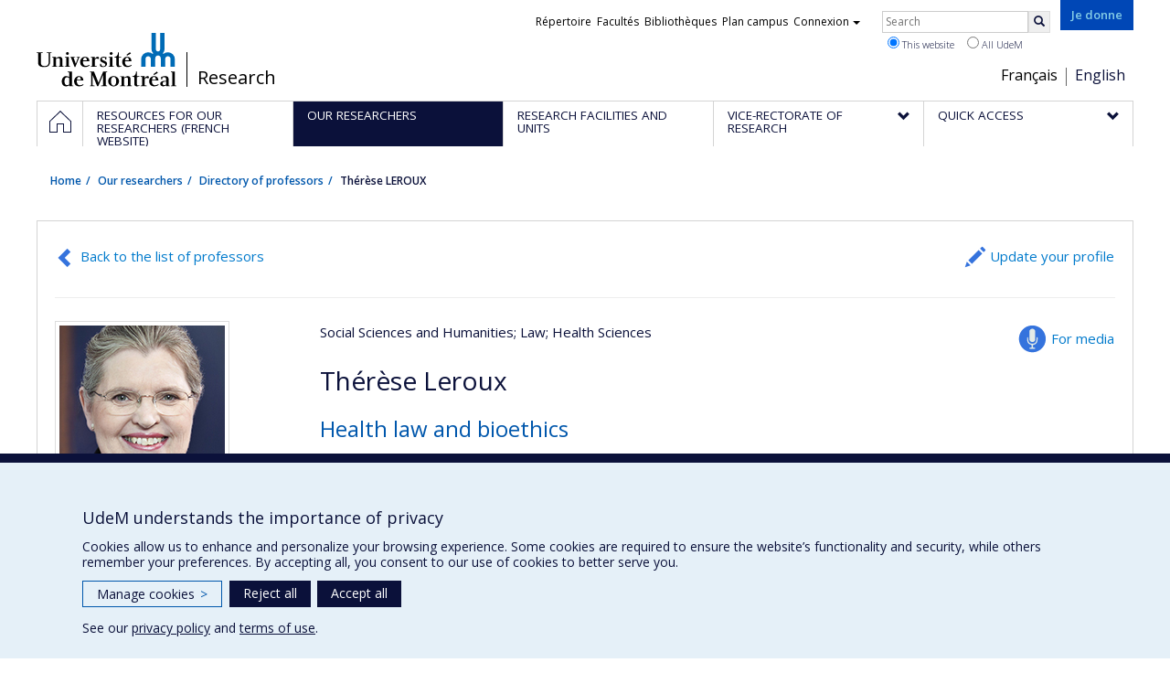

--- FILE ---
content_type: text/html; charset=utf-8
request_url: https://recherche.umontreal.ca/en/english/our-researchers/professors-directory/researcher/is/in14844/
body_size: 12540
content:
<!DOCTYPE html>
<html lang="en">
<head>
<meta http-equiv="X-UA-Compatible" content="IE=edge" />
<meta name="viewport" content="width=device-width, initial-scale=1" />
<link rel="apple-touch-icon" sizes="180x180" href="/apple-touch-icon.png">
<link rel="icon" type="image/png" sizes="32x32" href="/favicon-32x32.png">
<link rel="icon" type="image/png" sizes="16x16" href="/favicon-16x16.png">
<link rel="manifest" href="/site.webmanifest">
<link rel="mask-icon" href="/safari-pinned-tab.svg" color="#006bb6">

<meta charset="utf-8">
<!-- 
	This website is powered by TYPO3 - inspiring people to share!
	TYPO3 is a free open source Content Management Framework initially created by Kasper Skaarhoj and licensed under GNU/GPL.
	TYPO3 is copyright 1998-2019 of Kasper Skaarhoj. Extensions are copyright of their respective owners.
	Information and contribution at https://typo3.org/
-->



<title>Thérèse LEROUX - La recherche - Université de Montréal</title>
<meta name="generator" content="TYPO3 CMS">
<meta name="robots" content="index,follow">
<meta name="google" content="notranslate">
<meta name="apple-mobile-web-app-capable" content="no">


<link rel="stylesheet" type="text/css" href="https://fonts.googleapis.com/css?family=Open+Sans:400,400italic,300italic,300,600,600italic,700,700italic,800,800italic&amp;subset=latin,latin-ext" media="all">
<link rel="stylesheet" type="text/css" href="/typo3temp/udemlessc/lessphp_acb593ec9efb1e1f6044d63c2fae2282f1ea7d9f.css?1732795810" media="all">
<link rel="stylesheet" type="text/css" href="/typo3temp/udemlessc/lessphp_6b23d5f906bd70310b9d42abb17e29c590c6be72.css?1676577972" media="all">
<link rel="stylesheet" type="text/css" href="/typo3conf/ext/udem_vendor/Resources/Public/fancybox-3.5.2/jquery.fancybox.min.css?1584034618" media="all">
<link rel="stylesheet" type="text/css" href="/typo3temp/udemlessc/lessphp_a844548a00dfbed276d65e92b0aed11a6d730f62.css?1676577972" media="all">
<link rel="stylesheet" type="text/css" href="/typo3temp/udemlessc/lessphp_86f9883e0e0ae5920802680f44f5c843556413d0.css?1676577972" media="all">
<link rel="stylesheet" type="text/css" href="/typo3temp/udemlessc/lessphp_b87de9c81e138db381dcb6d89cfe9f182387c3a9.css?1676577972" media="all">
<link rel="stylesheet" type="text/css" href="/typo3temp/assets/compressed/merged-5e77aeddd93dd6c9793851ab2de72111-3a34a98bdc02aaca6530d3e31e737261.css?1676577972" media="all">




<script src="/typo3conf/ext/udem_vendor/Resources/Public/underscore-1.8.3/underscore.min.js?1584034624" type="text/javascript"></script>
<script src="/typo3conf/ext/udem_vendor/Resources/Public/jquery-3.5.1/jquery.min.js?1604402777" type="text/javascript"></script>
<script src="/typo3temp/assets/compressed/merged-59071038be6fefd6305acfe279d5b796-5f19aba6b5663835dee6885531e3efd7.js?1661855556" type="text/javascript"></script>
<script src="/typo3conf/ext/udem_vendor/Resources/Public/bootstrap-3.3.7/js/bootstrap.min.js?1584034617" type="text/javascript"></script>
<script src="/typo3conf/ext/udem_vendor/Resources/Public/classList.js-1.2.20180112/classList.min.js?1584034618" type="text/javascript"></script>
<script src="/typo3conf/ext/udem_vendor/Resources/Public/h5o-js-0.11/outliner.min.js?1584034619" type="text/javascript"></script>
<script src="/typo3conf/ext/udem_bootstrap/Resources/Public/udem-bootstrap.js?1616668816" type="text/javascript"></script>
<script src="/typo3conf/ext/udem_bootstrap/Resources/Public/udem-bootstrap-video.js?1584034592" type="text/javascript"></script>
<script src="/typo3conf/ext/udem_bootstrap/Resources/Public/udem-gallerie.js?1589452388" type="text/javascript"></script>
<script src="/typo3conf/ext/udem_vendor/Resources/Public/fancybox-3.5.2/jquery.fancybox.min.js?1584034618" type="text/javascript"></script>
<script src="/typo3conf/ext/udem_bootstrap/Resources/Public/udem-social.js?1584034592" type="text/javascript"></script>
<script src="/typo3conf/ext/udem_bootstrap/Resources/Public/udem-instagram.js?1584034592" type="text/javascript"></script>
<script src="/typo3conf/ext/udem_bootstrap/Resources/Public/udem-alertes.js?1604402777" type="text/javascript"></script>
<script src="/typo3conf/ext/udem_vendor/Resources/Public/localforage-1.7.2/dist/localforage.min.js?1584034620" type="text/javascript"></script>
<script src="/typo3conf/ext/udem_profs/Resources/Public/udem-profs.js?1584034610" type="text/javascript"></script>
<script src="/typo3conf/ext/udem_sadvr/Resources/Public/udem-sadvr.js?1584034612" type="text/javascript"></script>
<script src="/typo3conf/ext/udem_vendor/Resources/Public/awesomplete-1.1.2/awesomplete.min.js?1584034616" type="text/javascript"></script>
<script src="/typo3conf/ext/udem_vitrine/Resources/Public/udem-vitrine.js?1604402777" type="text/javascript"></script>



<meta name="og:title" content="Researcher" /><meta name="og:url" content="https://recherche.umontreal.ca/en/english/our-researchers/professors-directory/researcher/is/in13879/" /><meta name="og:locale" content="en_CA" /><meta name="og:site_name" content="La recherche - Université de Montréal" />

</head>
<body>

    <div id="udem-urgence-bcrp" style="display:none;" data-udem-urgence-endpoint="https://urgence.umontreal.ca/urgence-udem.json"  data-udem-urgence-nocss></div>
    <script async src="https://urgence.umontreal.ca/typo3conf/ext/udem_urgence/Resources/Public/JavaScript/udem-urgence-bcrp.js"></script>
<a class="sr-only sr-only-focusable" href="#udem-primary-contents">Passer au contenu</a>


    


<header id="udem-header">
  <div class="container">

    <h1>
      <a href="https://www.umontreal.ca/" target="_blank" id="udem-header-logo">Université de Montréal</a>
      <span id="udem-header-logo-separator"></span>
      <small id="udem-header-title">
        <span class="sep">/</span>
        <a href="/en/accueil/">Research</a>
      </small>
    </h1>

    <a href="https://formulairereseau.umontreal.ca/site/Donation2?df_id=1560&amp;1560.donation=form1&amp;mfc_pref=T&amp;s_locale=fr_CA" title="Faire un don à l’Université de Montréal" target="_blank" class="udem-je-donne"><span>Je donne</span></a>

    <nav id="udem-phone-menu">
      
      <a class="udem-phone-menu-primary" href="#udem-primary-nav">
        <b><span></span><span></span><span></span></b>
        <span class="sr-only">Menu</span>
      </a>
      

      
      <a class="udem-phone-menu-search" href="#udem-search-menu">
        <span class="glyphicon glyphicon-search" title="Rechercher"></span>
        <span class="sr-only">Rechercher</span>
      </a>
      

      
      <a class="udem-phone-menu-links" href="#udem-links-menu">
        <span class="glyphicon glyphicon-bookmark"></span>
        <span class="sr-only">Liens UdeM</span>
      </a>
      

      
      <a class="udem-phone-menu-langs" href="#udem-langs-menu">
        <span class="glyphicon glyphicon-globe"></span>
        <span class="sr-only">Langues</span>
      </a>
      

      

      
    </nav>

    
        
      

    
    <nav id="udem-langs-menu">
      <h2 class="sr-only">Choix de la langue</h2>
      <ul class="nav">
        <li><a href="/en/accueil/" lang="fr">Français</a></li><li class="active"><a href="/en/english/home/" lang="en">English</a></li>
      </ul>
    </nav>
    

    
    <nav id="udem-links-menu">
      <h2 class="sr-only">Liens externes</h2>
      <ul class="nav"><li><a href="https://www.umontreal.ca/#udemwww-search-personne" target="_blank"><span>Répertoire</span></a></li><li><a href="https://www.umontreal.ca/facultes-et-ecoles/" target="_blank"><span>Facultés</span></a></li><li><a href="https://bib.umontreal.ca/" target="_blank"><span>Bibliothèques</span></a></li><li><a href="https://plancampus.umontreal.ca/" target="_blank"><span>Plan campus</span></a></li><li class="dropdown">
        <a href="#" class="dropdown-toggle" data-toggle="dropdown">Connexion<span class="caret"></span></a>
        <ul class="dropdown-menu" role="menu"><li><a href="https://monudem.umontreal.ca/" target="_blank"><span>Mon UdeM</span></a></li><li><a href="https://studium.umontreal.ca/" target="_blank"><span>StudiUM</span></a></li><li><a href="https://outlook.umontreal.ca/" target="_blank"><span>Mon courriel</span></a></li></ul>
      </li><li><a href="https://formulairereseau.umontreal.ca/site/Donation2?df_id=1560&amp;1560.donation=form1&amp;mfc_pref=T&amp;s_locale=fr_CA" title="Faire un don à l’Université de Montréal" target="_blank" class="udem-je-donne"><span>Give now</span></a></li></ul>
    </nav>
    


    
    <div id="udem-search-menu">
      <h2 class="sr-only">Rechercher</h2>
          <form method="get" action="https://google.com/cse" class="udem-search-form">

    <input type="hidden" name="cx" value="011926736769028447783:qlpu3so2kqq" />
    <input type="hidden" name="sa.x" value="23" />
    <input type="hidden" name="sa.y" value="10" />
    <input type="hidden" name="ie" value="UTF-8" />

    <div class="clearfix">
      <input type="text" name="q" value="" class="udem-search-input" placeholder="Search" />
      <button type="submit" class="udem-search-button" title="Rechercher" aria-label="Rechercher">
        <span class="glyphicon glyphicon-search"></span>
        <span class="sr-only sr-only-focusable">Search</span>
      </button>
    </div>

    <div class="clearfix">
      <label>
        <input type="radio" name="scope" value="recherche.umontreal.ca" checked="checked" />
        This website
      </label>
      <label>
        <input type="radio" name="scope" value="umontreal.ca" />
        All UdeM
      </label>
    </div>
  </form>
    </div>
    

  </div>
</header>

<div id="udem-primary-nav">
  <nav class="container">
    <h2 class="sr-only">Navigation principale</h2>
    <ul class="nav"><li class="home"><a href="/en/accueil/" title="Home"><span><svg xmlns="http://www.w3.org/2000/svg" viewBox="0 0 1024 1024" aria-hidden="true" focusable="false">
  <path d="m512 0L0 489.69V1024h384V640h256v384h384V489.69zm0 60.331l469.33 447.57v473.43H682.66v-384H341.33v384H42.66v-473.43z"></path>
</svg><span class="hidden-md hidden-lg">Accueil</span><span class="hidden-xs hidden-sm sr-only">Home</span></a></li><li><a href="/ressources-pour-les-equipes-de-recherche/" class="p39102"><span><span>Resources for our researchers (French website)</span></span></a></li><li class="active"><a href="/english/our-researchers/" class="p39374"><span><span>Our researchers</span></span></a></li><li><a href="/english/research-facilities-and-units/find-a-research-facility-or-unit/" class="p39154"><span><span>Research facilities and units</span></span></a></li><li class="has-sub"><a href="/english/vice-rectorate-of-research/mission/" class="p6088"><span><span>Vice-Rectorate of Research</span></span></a><ul class="sub-menu"><li><a href="/english/vice-rectorate-of-research/mission/"><span>Mission</span></a></li><li><a href="/english/vice-rectorate-of-research/the-team-of-vice-rectorate/"><span>The team of Vice-Rectorate</span></a></li><li><a href="/english/vice-rectorate-of-research/ten-sectors-of-excellence/"><span>Ten sectors of excellence</span></a></li><li><a href="/english/vice-rectorate-of-research/strategic-initiatives/"><span>Strategic Initiatives</span></a></li></ul></li><li class="has-sub"><a href="/english/quick-access/" class="p39155"><span><span>Quick access</span></span></a><ul class="sub-menu"><li><a href="/qui-fait-quoi/"><span>Staff directory (French website)</span></a></li><li><a href="/nous-trouver/"><span>Find us (French website)</span></a></li><li><a href="https://saml.authentification.umontreal.ca/my.policy" target="_blank"><span>Synchro recherche</span></a></li><li><a href="/compas/"><span>compas</span></a></li><li><a href="/english/quick-access/news/"><span>News</span></a></li></ul></li></ul>
  </nav>
</div>











<section class="main-bandeau">
    <div class="container">
        <div class="content-border"><!--TYPO3SEARCH_begin--><!--TYPO3SEARCH_end--></div>
    </div>
</section>


<section id="udem-primary-contents" class="main-section">
    <div class="container">
      
      <div id="udem-breadcrumb">

        

        <ul class="breadcrumb"><li class="home"><a href="/en/accueil/">Home</a></li><li><a href="/en/english/our-researchers/our-researchers/">Our researchers</a></li><li><a href="/en/english/our-researchers/professors-directory/">Directory of professors</a></li><li class="active">Thérèse LEROUX</li></ul>
      </div>
      


    

    
        

            

            <div class="row">
              <div class="col-md-12">
                
                <section class="content-main"><!--TYPO3SEARCH_begin--><div id="c57091" class="csc-frame csc-frame-default CType-list list_type-tx_udemvitrine section_frame-101">
<div class="udemvitrine-show-professeur">

  <div class="udemvitrine-header-links">
    <a href="/en/english/our-researchers/professors-directory/" class="udemvitrine-backto-search btn btn-link" data-udemvitrine-kernel="professeur">Back to the list of professors</a>
          <a class="linkto-edition-professeur btn btn-link" href="https://www.recherche.umontreal.ca/vitrine/saisieProfil/chercheurDashboard?chercheurID=1265" title="Update your profile">Update your profile</a>
        <hr/>
  </div>


<div class="carte-visite">

<div class="visuelOfficiel">
      <img class="img-thumbnail" src="https://www.recherche.umontreal.ca/visuel/personne:14844.photoOfficielle" title="" alt="" />
  </div>



  <div class="linkto-intention-medias">
    <a href="/en/expert/is/in14844/" class="btn btn-link">For media</a>
  </div>


  <div class="secteursRecherche">
    <span>Social Sciences and Humanities</span><span>; Law</span><span>; Health Sciences</span>  </div>


<h1>Thérèse Leroux</h1>


  <h2 class="phrasesCles">
        <span>Health law and bioethics</span>
      </h2>



  <div class="affiliations">
    <dl>
                  <dt class="fonction">Professeure associée</dt>
        <dd class="uniteAdministrative">
            <p>Faculté de droit</p>
            <p><span>Pavillon Maximilien-Caron</span><span class="local">, room A8428</span></p>                        <p><a href="tel:514 343-7343 ">514 343-7343 </a></p>
            
                        <p><a href="mailto:therese.leroux@umontreal.ca">therese.leroux@umontreal.ca</a></p>
                    </dd>
                        <dt class="fonction">Professeure honoraire</dt>
        <dd class="uniteAdministrative">
            <p>Faculté de droit</p>
                                    <p><a href="tel:"></a></p>
            
                        <p><a href="mailto:therese.leroux@umontreal.ca">therese.leroux@umontreal.ca</a></p>
                    </dd>
              </dl>
  </div>








  <ul class="udemvitrine-presence-web">
        <li><a href="https://www.researchgate.net/scientific-contributions/Therese-Leroux-2058018830"
           title="ResearchGate"
           data-idcategorie="32">ResearchGate</a>
    </li>
        <li><a href="https://droit.umontreal.ca/faculte/lequipe/professeurs-associes/fiche/in/in14844/sg/Th%C3%A9r%C3%A8se%20Leroux/"
           title="Page professionnelle (faculté,département,école)"
           data-idcategorie="13">Page professionnelle (faculté,département,école)</a>
    </li>
        <li><a href="http://droit.umontreal.ca/fileadmin/droit/documents/PDF/Profs_CV/CV_therese_leroux_FR.pdf"
           title="CV"
           data-idcategorie="10">CV</a>
    </li>
        <li><a href="http://droit.umontreal.ca/fileadmin/droit/documents/PDF/Profs_CV/CV_therese_leroux_EN.pdf"
           title="CV en anglais"
           data-idcategorie="31">CV en anglais</a>
    </li>
      </ul>

</div>




<div class="udemvitrine-tabs">

  <div class="row">
    <div class="col-md-8">
      <div class="tab-content">

        <div id="udemvitrine-show-professeurs-portrait-tab-57091">
          
<h1>Profile</h1>

<div class="udemvitrine-accordeon">
  <h2 class="expanded">Research expertise</h2>
  <div class="collapse in" aria-expanded="true">
        <div><ul><li>Health law</li><li>Biotechnology law</li></ul></div>
      </div>
</div>


<div class="udemvitrine-accordeon">
  <h2 class="expanded">Biography</h2>
  <div class="collapse in">
        <div><p>Thérèse Leroux has been a Full Professor and a researcher at the Université de Montréal’s <em>Centre de recherche en droit public</em> (CRDP) since 2000. While in detachment from 2001 to 2003, she was director of the ethics committee for the Canadian Institutes of Health Research. In 2003, she was a special consultant to the President of the Canadian Institutes of Health Research for a major dossier looking at the inappropriate use of placebos during clinical trials in Canada.</p><p>In addition to her law degrees, Professor Leroux has earned a Bachelor’s Degree in Biology, a Certificate in Psychology of Human Relations from the Université de Sherbrooke and a PhD in medical biochemistry from Université Laval. She is also a member of the <em>Ordre des chimistes du Québec</em> and the <em>Barreau du Québec</em>.</p><p>As a researcher studying biomedical innovations and a member of the broader community, Thérèse Leroux is interested in judicial and ethical questions related to testing of new medications on human subjects, organ transplants (allograft and xenotransplantation), zoonosis and public health, protecting the public from biotechnological products and conserving biodiversity.</p><p>Over the next year, her work will focus on one of three themes: Genomics and society, specifically, the rights and obligations of researchers as it concerns sharing and retaining information; xenotransplantation as a model for demonstrating the opposition of individual rights and public health; and, state powers and responsibilities in the face of uncertainties over questions relating to the environment and public health.</p></div>
      </div>
</div>






        </div>

        <div id="udemvitrine-show-professeurs-affiliations-tab-57091">
          
<h1>Affiliations and responsabilities</h1>


<div class="udemvitrine-accordeon">
  <h2 class="expanded">Research affiliations</h2>
  <div class="collapse in" aria-expanded="true">
        <h3>Research units</h3>
            <h4>Membre</h4>
      <ul>
              <li>
                <a href="https://recherche.umontreal.ca/nos-chercheurs/repertoire-des-unites-de-recherche/unite/is/ur13614/"><b>CRDP</b> — Centre de recherche en droit public</a>
      </li>
              <li>
                <a href="https://recherche.umontreal.ca/nos-chercheurs/repertoire-des-unites-de-recherche/unite/is/ur14140/">Regroupement droit, changements et gouvernance</a>
      </li>
              </ul>
          
        <h3></h3>
              <p>La professeure Leroux participe aux travaux du Comité international de bioéthique (CIB) de l’Organisation des Nations Unies pour l’éducation, la science et la culture (UNESCO)</p>
          
    
  </div>
</div>






        </div>

        <div id="udemvitrine-show-professeurs-enseignement-tab-57091">
          
<h1>
    Teaching and supervision
    </h1>







<div class="udemvitrine-accordeon">
  <h2 class="expanded">Student supervision</h2>
  <div class="collapse in" aria-expanded="true">

    
        <h3>Theses and dissertation supervision (Papyrus Institutional Repository)</h3>
    <div class="udemvitrine-simplelist">
            <div>
          <div class="date">
            2017
            
          </div>
          <h4>
            <a href="http://hdl.handle.net/1866/19142" target="blank">Sang ombilical et placentaire : enjeux juridiques propres au consentement et au droit de propriété</a>
          </h4>
          <div class="contenu">
                        <div><strong>Graduate :</strong> Chrétien, Joséane<br /><strong>Cycle :</strong>  Master's<br /><strong>Grade :</strong> LL. M.</div>
                      </div>
      </div>
            <div>
          <div class="date">
            2013
            
          </div>
          <h4>
            <a href="http://hdl.handle.net/1866/9144" target="blank">La légalisation de la publicité directe des médicaments d’ordonnance</a>
          </h4>
          <div class="contenu">
                        <div><strong>Graduate :</strong> Bélanger-Simard, Émilie<br /><strong>Cycle :</strong>  Master's<br /><strong>Grade :</strong> LL. M.</div>
                      </div>
      </div>
            <div>
          <div class="date">
            2012
            
          </div>
          <h4>
            <a href="http://hdl.handle.net/1866/9014" target="blank">L&#039;adoption d&#039;un régime d&#039;indemnisation sans égard à la faute en faveur des victimes d&#039;infections nosocomiales, et pourquoi pas?</a>
          </h4>
          <div class="contenu">
                        <div><strong>Graduate :</strong> Ramos-Paque, Emma<br /><strong>Cycle :</strong>  Master's<br /><strong>Grade :</strong> LL. M.</div>
                      </div>
      </div>
            <div>
          <div class="date">
            2008
            
          </div>
          <h4>
            <a href="http://hdl.handle.net/1866/4363" target="blank">Accès aux médicaments : comment expliquer et améliorer la situation au Brésil</a>
          </h4>
          <div class="contenu">
                        <div><strong>Graduate :</strong> Lanza, Juliana Micai<br /><strong>Cycle :</strong>  Master's<br /><strong>Grade :</strong> LL. M.</div>
                      </div>
      </div>
            <div>
          <div class="date">
            2007
            
          </div>
          <h4>
            <a href="http://hdl.handle.net/1866/2373" target="blank">Encadrement normatif visant l&#039;utilisation de la marijuana à des fins médicales en Occident</a>
          </h4>
          <div class="contenu">
                        <div><strong>Graduate :</strong> Asparouhova, Elena Ivanova<br /><strong>Cycle :</strong>  Master's<br /><strong>Grade :</strong> LL. M.</div>
                      </div>
      </div>
            <div>
          <div class="date">
            2006
            
          </div>
          <h4>
            <a href="http://hdl.handle.net/1866/2459" target="blank">Enjeux éthiques et légaux des applications du diagnostic préimplantatoire au Canada</a>
          </h4>
          <div class="contenu">
                        <div><strong>Graduate :</strong> Cousineau, Julie<br /><strong>Cycle :</strong>  Master's<br /><strong>Grade :</strong> LL. M.</div>
                      </div>
      </div>
            <div>
          <div class="date">
            2005
            
          </div>
          <h4>
            <a href="http://hdl.handle.net/1866/2432" target="blank">Pour une démocratisation des prises de décisions en matière environnementale : une étude de cas sur les OGM</a>
          </h4>
          <div class="contenu">
                        <div><strong>Graduate :</strong> Monardes, Carolina<br /><strong>Cycle :</strong>  Master's<br /><strong>Grade :</strong> LL. M.</div>
                      </div>
      </div>
            <div>
          <div class="date">
            2004
            
          </div>
          <h4>
            <a href="http://hdl.handle.net/1866/2428" target="blank">Portée et limites de l&#039;encadrement juridique de la xénotransplantation : étude de droit comparé</a>
          </h4>
          <div class="contenu">
                        <div><strong>Graduate :</strong> Marquis, Sarah<br /><strong>Cycle :</strong>  Master's<br /><strong>Grade :</strong> LL. M.</div>
                      </div>
      </div>
            <div>
          <div class="date">
            2003
            
          </div>
          <h4>
            <a href="http://hdl.handle.net/1866/2636" target="blank">Les crimes de cruauté contre les animaux: examen des propositions du législateur</a>
          </h4>
          <div class="contenu">
                        <div><strong>Graduate :</strong> Giroux, Valéry<br /><strong>Cycle :</strong>  Master's<br /><strong>Grade :</strong> LL. M.</div>
                      </div>
      </div>
            <div>
          <div class="date">
            2003
            
          </div>
          <h4>
            <a href="http://hdl.handle.net/1866/2638" target="blank">La sécurité des xénogreffons : une normativité à bâtir</a>
          </h4>
          <div class="contenu">
                        <div><strong>Graduate :</strong> Claprood, Sonia<br /><strong>Cycle :</strong>  Master's<br /><strong>Grade :</strong> LL. M.</div>
                      </div>
      </div>
            <div>
          <div class="date">
            2003
            
          </div>
          <h4>
            <a href="http://hdl.handle.net/1866/2381" target="blank">L&#039;utilisation des cellules souches embryonnaires à des fins thérapeutiques</a>
          </h4>
          <div class="contenu">
                        <div><strong>Graduate :</strong> Drouin, Érika Véronique<br /><strong>Cycle :</strong>  Master's<br /><strong>Grade :</strong> LL. M.</div>
                      </div>
      </div>
            <div>
          <div class="date">
            2003
            
          </div>
          <h4>
            <a href="http://hdl.handle.net/1866/2410" target="blank">Incidence de la réglementation actuelle et future des aliments génétiquement modifiés sur leur exploitation</a>
          </h4>
          <div class="contenu">
                        <div><strong>Graduate :</strong> Persico, Nancy<br /><strong>Cycle :</strong>  Master's<br /><strong>Grade :</strong> LL. M.</div>
                      </div>
      </div>
            <div>
          <div class="date">
            2002
            
          </div>
          <h4>
            <a href="http://hdl.handle.net/1866/29880" target="blank">Cadre réglementaire de la mise en marché des tests génétiques au Canada : l&#039;art de concilier les intérêts commerciaux et la protection du consommateur</a>
          </h4>
          <div class="contenu">
                        <div><strong>Graduate :</strong> Deschênes, Mylène<br /><strong>Cycle :</strong>  Master's<br /><strong>Grade :</strong> LL. M.</div>
                      </div>
      </div>
            <div>
          <div class="date">
            2002
            
          </div>
          <h4>
            <a href="http://hdl.handle.net/1866/39359" target="blank">La nécessaire complémentarité du principe de précaution et d&#039;un régime juridique de responsabilité dans le domaine des biotechnologies : l&#039;exemple de la réglementation internationale du mouvement transfrontière des organismes génétiquement modifiés</a>
          </h4>
          <div class="contenu">
                        <div><strong>Graduate :</strong> Nakseu Nguefang, Georges<br /><strong>Cycle :</strong>  Doctoral<br /><strong>Grade :</strong> LL. D.</div>
                      </div>
      </div>
            <div>
          <div class="date">
            2001
            
          </div>
          <h4>
            <a href="http://hdl.handle.net/1866/33105" target="blank">La notion de limite en droit dans l&#039;œuvre de Pierre Legendre : le cas des xénogreffes</a>
          </h4>
          <div class="contenu">
                        <div><strong>Graduate :</strong> Saint-Germain, Christian<br /><strong>Cycle :</strong>  Master's<br /><strong>Grade :</strong> LL. M.</div>
                      </div>
      </div>
            <div>
          <div class="date">
            2000
            
          </div>
          <h4>
            <a href="http://hdl.handle.net/1866/29812" target="blank">Le secteur minier et l&#039;application des biotechnologies : gestion du risque et encadrement législatif : perspective québécoise</a>
          </h4>
          <div class="contenu">
                        <div><strong>Graduate :</strong> Marin, Louis-Paul<br /><strong>Cycle :</strong>  Master's<br /><strong>Grade :</strong> LL. M.</div>
                      </div>
      </div>
            <div>
          <div class="date">
            2000
            
          </div>
          <h4>
            <a href="http://hdl.handle.net/1866/29863" target="blank">Le consommateur et les aliments dérivés des innovations biotechnologiques : étiquetage et emballage</a>
          </h4>
          <div class="contenu">
                        <div><strong>Graduate :</strong> Comeau, Chantal<br /><strong>Cycle :</strong>  Master's<br /><strong>Grade :</strong> LL. M.</div>
                      </div>
      </div>
            <div>
          <div class="date">
            1996
            
          </div>
          <h4>
            <a href="http://hdl.handle.net/1866/39273" target="blank">L&#039;encadrement normatif d&#039;une nouvelle technologie dans une perspective de développement durable : le défi des biotechnologies</a>
          </h4>
          <div class="contenu">
                        <div><strong>Graduate :</strong> Juneau, Paule<br /><strong>Cycle :</strong>  Master's<br /><strong>Grade :</strong> LL. M.</div>
                      </div>
      </div>
            <div>
          <div class="date">
            1996
            
          </div>
          <h4>
            <a href="http://hdl.handle.net/1866/39302" target="blank">L&#039;obligation d&#039;information du médecin et son impact sur la vie de couple</a>
          </h4>
          <div class="contenu">
                        <div><strong>Graduate :</strong> Panneton, Louise<br /><strong>Cycle :</strong>  Master's<br /><strong>Grade :</strong> LL. M.</div>
                      </div>
      </div>
            <div>
          <div class="date">
            1995
            
          </div>
          <h4>
            <a href="http://hdl.handle.net/1866/39268" target="blank">L&#039;expérimentation chez les malades mentaux : l&#039;adéquation du Code civil du Québec</a>
          </h4>
          <div class="contenu">
                        <div><strong>Graduate :</strong> Bastien, Isabelle<br /><strong>Cycle :</strong>  Master's<br /><strong>Grade :</strong> LL. M.</div>
                      </div>
      </div>
            <div>
          <div class="date">
            1993
            
          </div>
          <h4>
            <a href="http://hdl.handle.net/1866/39386" target="blank">L&#039;expérimentation animale: l&#039;homme, les animaux, l&#039;éthique et la loi dans le monde occidental</a>
          </h4>
          <div class="contenu">
                        <div><strong>Graduate :</strong> Létourneau, Lyne<br /><strong>Cycle :</strong>  Master's<br /><strong>Grade :</strong> LL. M.</div>
                      </div>
      </div>
          </div>
    

    

    

    
  </div>
</div>









        </div>

        <div id="udemvitrine-show-professeurs-projets-tab-57091">
          
<h1>Projects</h1>


  
<div class="udemvitrine-accordeon">
  <h2 class="expanded">
          Research projects
      </h2>

  <div class="collapse in" aria-expanded="true">
    <div class="udemvitrine-simplelist">

            <div>
        <div class="date">
          2017
           - 2019
        </div>
        <h3>Regroupement Droit, Changements et Globalisations (RDCG) - Financement de déphasage</h3>

                <div class="udemvitrine-projet-chercheur-principal">
          <span>Lead researcher :</span>
                      
                          <a href="/en/english/our-researchers/professors-directory/researcher/is/in14999/">Vincent Gautrais</a>
                              </div>
        
                <div class="udemvitrine-projet-co-chercheur">
          <span>Co-researchers :</span>
                      
                          <a href="/en/english/our-researchers/professors-directory/researcher/is/in13621/">Nanette Neuwahl</a>
                                  , 
                          <a href="/en/english/our-researchers/professors-directory/researcher/is/in13735/">Ysolde Gendreau</a>
                                  , 
                          <a href="/en/english/our-researchers/professors-directory/researcher/is/in13752/">Mylène Jaccoud</a>
                                  , 
                          <a href="/en/english/our-researchers/professors-directory/researcher/is/in13840/">Pierre Trudel</a>
                                  , 
                          <a href="/en/english/our-researchers/professors-directory/researcher/is/in13916/">Karim Benyekhlef</a>
                                  , 
                          <a href="/en/english/our-researchers/professors-directory/researcher/is/in14482/">Stéphane Rousseau</a>
                                  , 
                          <a href="/en/english/our-researchers/professors-directory/researcher/is/in14647/">Pierre Noreau</a>
                                  , 
                          <a href="/en/english/our-researchers/professors-directory/researcher/is/in14653/">Hélène Trudeau</a>
                                  , 
                          <span>Thérèse Leroux</span>
                                  , 
                          <a href="/en/english/our-researchers/professors-directory/researcher/is/in14876/">Jean-François Gaudreault-DesBiens</a>
                                  , 
                          <a href="/en/english/our-researchers/professors-directory/researcher/is/in14897/">Violaine Lemay</a>
                                  , 
                          <a href="/en/english/our-researchers/professors-directory/researcher/is/in15000/">Catherine Piché</a>
                                  , 
                          <a href="/en/english/our-researchers/professors-directory/researcher/is/in15004/">Nicolas Vermeys</a>
                                  , 
                          <a href="/en/english/our-researchers/professors-directory/researcher/is/in15179/">Karine Bates</a>
                                  , 
                          <a href="/en/english/our-researchers/professors-directory/researcher/is/in15453/">Marion Vacheret</a>
                                  , 
                          <a href="/en/english/our-researchers/professors-directory/researcher/is/in16062/">Marie Demoulin</a>
                                  , 
                          <a href="/en/english/our-researchers/professors-directory/researcher/is/in18868/">Catherine Régis</a>
                                  , 
                          <a href="/en/english/our-researchers/professors-directory/researcher/is/in19727/">Hugo Tremblay</a>
                                  , 
                          <a href="/en/english/our-researchers/professors-directory/researcher/is/in19729/">Julie Cousineau</a>
                                  , 
                          <a href="/en/english/our-researchers/professors-directory/researcher/">Fabien Gélinas</a>
                                  , 
                          <a href="/en/english/our-researchers/professors-directory/researcher/">Bartha Maria Knoppers</a>
                                  , 
                          <a href="/en/english/our-researchers/professors-directory/researcher/">Shauna Van Praagh</a>
                                  , 
                          <a href="/en/english/our-researchers/professors-directory/researcher/">Daniel Jutras</a>
                                  , 
                          <a href="/en/english/our-researchers/professors-directory/researcher/">Angela Campbell</a>
                                  , 
                          <a href="/en/english/our-researchers/professors-directory/researcher/">Lara Khoury</a>
                                  , 
                          <a href="/en/english/our-researchers/professors-directory/researcher/">Jaye Ellis</a>
                                  , 
                          <a href="/en/english/our-researchers/professors-directory/researcher/">R Janda</a>
                                  , 
                          <a href="/en/english/our-researchers/professors-directory/researcher/">Pierre-Emmanuel Moyse</a>
                                  , 
                          <a href="/en/english/our-researchers/professors-directory/researcher/">Yann Joly</a>
                                  , 
                          <a href="/en/english/our-researchers/professors-directory/researcher/">Georges Azzaria</a>
                                  , 
                          <a href="/en/english/our-researchers/professors-directory/researcher/">Bjarne Melkevik</a>
                                  , 
                          <a href="/en/english/our-researchers/professors-directory/researcher/">Richard Ouellet</a>
                                  , 
                          <a href="/en/english/our-researchers/professors-directory/researcher/">Lyne Létourneau</a>
                                  , 
                          <a href="/en/english/our-researchers/professors-directory/researcher/">Charles-Emmanuel Côté</a>
                                  , 
                          <a href="/en/english/our-researchers/professors-directory/researcher/">Pierre-Luc Déziel</a>
                                  , 
                          <a href="/en/english/our-researchers/professors-directory/researcher/">Christine Vézina</a>
                                  , 
                          <a href="/en/english/our-researchers/professors-directory/researcher/">Richard Gold</a>
                                  , 
                          <a href="/en/english/our-researchers/professors-directory/researcher/">Christian Saint-Germain</a>
                                  , 
                          <a href="/en/english/our-researchers/professors-directory/researcher/">Johanne Poirier</a>
                                  , 
                          <a href="/en/english/our-researchers/professors-directory/researcher/">Nandini Ramanujam</a>
                              </div>
        
                <div class="udemvitrine-projet-organismes-financement">
          <span>Funding sources:</span>
                      
            FRQSC/Fonds de recherche du Québec - Société et culture (FQRSC)
                  </div>
        <div class="udemvitrine-projet-programmes-financement">
          <span>Grant programs:</span>
                      
            PV129894-(RG) Programme Regroupements stratégiques
                  </div>
        
        
        
        
      </div>
            <div>
        <div class="date">
          2011
           - 2018
        </div>
        <h3>REGROUPEMENT STRATEGIQUE - REGROUPEMENT DROIT, CHANGEMENT ET GOUVERNANCE (RDCG)</h3>

                <div class="udemvitrine-projet-chercheur-principal">
          <span>Lead researcher :</span>
                      
                          <a href="/en/english/our-researchers/professors-directory/researcher/is/in14999/">Vincent Gautrais</a>
                              </div>
        
                <div class="udemvitrine-projet-co-chercheur">
          <span>Co-researchers :</span>
                      
                          <a href="/en/english/our-researchers/professors-directory/researcher/is/in13621/">Nanette Neuwahl</a>
                                  , 
                          <a href="/en/english/our-researchers/professors-directory/researcher/is/in13727/">Jacques Frémont</a>
                                  , 
                          <a href="/en/english/our-researchers/professors-directory/researcher/is/in13735/">Ysolde Gendreau</a>
                                  , 
                          <a href="/en/english/our-researchers/professors-directory/researcher/is/in13840/">Pierre Trudel</a>
                                  , 
                          <a href="/en/english/our-researchers/professors-directory/researcher/is/in13916/">Karim Benyekhlef</a>
                                  , 
                          <a href="/en/english/our-researchers/professors-directory/researcher/is/in14482/">Stéphane Rousseau</a>
                                  , 
                          <a href="/en/english/our-researchers/professors-directory/researcher/is/in14647/">Pierre Noreau</a>
                                  , 
                          <a href="/en/english/our-researchers/professors-directory/researcher/is/in14650/">Daniel Poulin</a>
                                  , 
                          <a href="/en/english/our-researchers/professors-directory/researcher/is/in14653/">Hélène Trudeau</a>
                                  , 
                          <span>Thérèse Leroux</span>
                                  , 
                          <a href="/en/english/our-researchers/professors-directory/researcher/is/in14876/">Jean-François Gaudreault-DesBiens</a>
                                  , 
                          <a href="/en/english/our-researchers/professors-directory/researcher/is/in14897/">Violaine Lemay</a>
                                  , 
                          <a href="/en/english/our-researchers/professors-directory/researcher/is/in15004/">Nicolas Vermeys</a>
                                  , 
                          <a href="/en/english/our-researchers/professors-directory/researcher/is/in15179/">Karine Bates</a>
                                  , 
                          <a href="/en/english/our-researchers/professors-directory/researcher/">Fabien Gélinas</a>
                                  , 
                          <a href="/en/english/our-researchers/professors-directory/researcher/">Bartha Maria Knoppers</a>
                                  , 
                          <a href="/en/english/our-researchers/professors-directory/researcher/">Shauna Van Praagh</a>
                                  , 
                          <a href="/en/english/our-researchers/professors-directory/researcher/">Daniel Jutras</a>
                                  , 
                          <a href="/en/english/our-researchers/professors-directory/researcher/">Angela Campbell</a>
                                  , 
                          <a href="/en/english/our-researchers/professors-directory/researcher/">Lara Khoury</a>
                                  , 
                          <a href="/en/english/our-researchers/professors-directory/researcher/">Jaye Ellis</a>
                                  , 
                          <a href="/en/english/our-researchers/professors-directory/researcher/">R Janda</a>
                                  , 
                          <a href="/en/english/our-researchers/professors-directory/researcher/">Roderick A MacDonald</a>
                                  , 
                          <a href="/en/english/our-researchers/professors-directory/researcher/">Denise Avard</a>
                                  , 
                          <a href="/en/english/our-researchers/professors-directory/researcher/">David Lametti</a>
                                  , 
                          <a href="/en/english/our-researchers/professors-directory/researcher/">Pierre-Emmanuel Moyse</a>
                                  , 
                          <a href="/en/english/our-researchers/professors-directory/researcher/">Victor Muniz-Fraticelli</a>
                                  , 
                          <a href="/en/english/our-researchers/professors-directory/researcher/">Yann Joly</a>
                                  , 
                          <a href="/en/english/our-researchers/professors-directory/researcher/">Georges Azzaria</a>
                                  , 
                          <a href="/en/english/our-researchers/professors-directory/researcher/">Bjarne Melkevik</a>
                                  , 
                          <a href="/en/english/our-researchers/professors-directory/researcher/">Richard Ouellet</a>
                                  , 
                          <a href="/en/english/our-researchers/professors-directory/researcher/">Lyne Létourneau</a>
                                  , 
                          <a href="/en/english/our-researchers/professors-directory/researcher/">Charles-Emmanuel Côté</a>
                                  , 
                          <a href="/en/english/our-researchers/professors-directory/researcher/">Catherine Garnier</a>
                              </div>
        
                <div class="udemvitrine-projet-organismes-financement">
          <span>Funding sources:</span>
                      
            FRQSC/Fonds de recherche du Québec - Société et culture (FQRSC)
                  </div>
        <div class="udemvitrine-projet-programmes-financement">
          <span>Grant programs:</span>
                      
            PV129894-(RG) Programme Regroupements stratégiques
                  </div>
        
        
        
        
      </div>
            <div>
        <div class="date">
          2012
           - 2015
        </div>
        <h3>RESEAU CONNAISSANCES NE3LS : QUELLE GOUVERNANCE POUR LA NANOSANTE ? LES ENJEUX ETHIQUES ET JURIDIQUES DE LA RECHERCHE GLOBALISEE EN NANOMEDECINE</h3>

                <div class="udemvitrine-projet-chercheur-principal">
          <span>Lead researcher :</span>
                      
                          <span>Thérèse Leroux</span>
                              </div>
        
                <div class="udemvitrine-projet-co-chercheur">
          <span>Co-researchers :</span>
                      
                          <a href="/en/english/our-researchers/professors-directory/researcher/is/in14888/">Céline Lafontaine</a>
                                  , 
                          <a href="/en/english/our-researchers/professors-directory/researcher/">Marie-Hélène Parizeau</a>
                              </div>
        
                <div class="udemvitrine-projet-organismes-financement">
          <span>Funding sources:</span>
                      
            Ministère Économie et Innovation
                  </div>
        <div class="udemvitrine-projet-programmes-financement">
          <span>Grant programs:</span>
                      
            PVXXXXXX-Prog. soutien rech (PSR v1): Soutien à des projets de recherche
                  </div>
        
        
        
        
      </div>
            <div>
        <div class="date">
          2011
           - 2015
        </div>
        <h3>GENOREM IMPROVING BIOREMEDIATION OF POLLUTED SOILS THROUGH ENVIRONMENTAL GENOMICS</h3>

                <div class="udemvitrine-projet-chercheur-principal">
          <span>Lead researcher :</span>
                      
                          <a href="/en/english/our-researchers/professors-directory/researcher/is/in14104/">Bernd Franz Lang</a>
                              </div>
        
                <div class="udemvitrine-projet-co-chercheur">
          <span>Co-researchers :</span>
                      
                          <a href="/en/english/our-researchers/professors-directory/researcher/is/in13669/">Pierre André</a>
                                  , 
                          <a href="/en/english/our-researchers/professors-directory/researcher/is/in13686/">Gertraud Burger</a>
                                  , 
                          <a href="/en/english/our-researchers/professors-directory/researcher/is/in13701/">François Courchesne</a>
                                  , 
                          <a href="/en/english/our-researchers/professors-directory/researcher/is/in14502/">Marc St-Arnaud</a>
                                  , 
                          <a href="/en/english/our-researchers/professors-directory/researcher/is/in14653/">Hélène Trudeau</a>
                                  , 
                          <a href="/en/english/our-researchers/professors-directory/researcher/is/in14714/">Éric Montpetit</a>
                                  , 
                          <span>Thérèse Leroux</span>
                                  , 
                          <a href="/en/english/our-researchers/professors-directory/researcher/is/in15470/">Simon Joly</a>
                                  , 
                          <a href="/en/english/our-researchers/professors-directory/researcher/is/in15565/">Mohamed Hijri</a>
                                  , 
                          <a href="/en/english/our-researchers/professors-directory/researcher/is/in15781/">Michel Labrecque</a>
                                  , 
                          <a href="/en/english/our-researchers/professors-directory/researcher/">Geneviève Dufour</a>
                                  , 
                          <a href="/en/english/our-researchers/professors-directory/researcher/">Charles Will Greer</a>
                                  , 
                          <a href="/en/english/our-researchers/professors-directory/researcher/">Suha Jabaji-Hare</a>
                              </div>
        
                <div class="udemvitrine-projet-organismes-financement">
          <span>Funding sources:</span>
                      
            Génome Québec
                  </div>
        <div class="udemvitrine-projet-programmes-financement">
          <span>Grant programs:</span>
                      
            
                  </div>
        
        
        
        
      </div>
            <div>
        <div class="date">
          2009
          
        </div>
        <h3>LA PROTECTION DE LA SANTÉ HUMAINE ET ANIMALE EN SITUATION D&#039;EPIZOOTIES ET DE PANDÉMIES</h3>

                <div class="udemvitrine-projet-chercheur-principal">
          <span>Lead researcher :</span>
                      
                          <span>Thérèse Leroux</span>
                              </div>
        
        
        
        
        
        
      </div>
      
    </div>
  </div>
</div>

            </div>

        <div id="udemvitrine-show-professeurs-valorisation-tab-57091">
          
<h1>Outreach</h1>





                    </div>

        <div id="udemvitrine-show-professeurs-publications-tab-57091">
          
<h1>Publications and presentations</h1>

<div class="udemvitrine-accordeon">
  <h2 class="expanded">Publications</h2>
  <div class="collapse in">
    <div><p>Trudeau, H., K. Beaulne-Belisle, T. Leroux, "Retour vers le passé : Le principe de précaution et la régulation des substances toxiques au Canada", (2010) 1 <em>Revue catalane de droit de l'environnement </em>1-53.</p>

<p>Polisena, J., SK Memebe, S. Chen, T. Leroux, K. Cimon, S. McGill, K Forward, M. Gardan, "<em>Polymerase Chain Reaction Tests for Methicillin-Resistant Staphylococcus aureus in Hospitalized Patients : Clinical and Cost-Effectiveness Analyses"</em>, [Technology Report, number 125], Ottawa : Canadian Agency for Drugs and Technologies in Health, 2010, 142 p.</p></div>
  </div>
</div>

        </div>

      </div>
    </div>

    <div class="col-md-4" style="background: #ddd;">

      
<div class="disciplines">
  <h2>Disciplines</h2>
  <ul>
        <li>Criminology</li>
        <li>Law</li>
        <li>Public Health</li>
      </ul>
</div>

<div class="motsCles">
  <h2>Areas of expertise</h2>
  <ul>
        <li>Health law</li>
        <li>Bioethics</li>
        <li>Ethics</li>
        <li>Biotechnology  (legal and ethical aspects)</li>
        <li>Environmental protection</li>
      </ul>
</div>

    </div>
  </div>
</div>

</div>
</div><!--TYPO3SEARCH_end--></section>
              </div>
            </div>

          
      
  

  

    </div>
</section>




<footer id="udem-footer">

  
  <div class="udem-footer-sitemap">
    <div class="container">
      <ul class="row nav"><li class="col-md-2"><a href="/en/ressources-pour-les-equipes-de-recherche/">Resources for our researchers (French website)</a></li><li class="col-md-2"><a href="/en/english/our-researchers/our-researchers/">Our researchers</a></li><li class="col-md-2"><a href="/en/english/find-a-research-facility-or-unit/">Research facilities and units</a></li><li class="col-md-2"><a href="/en/english/vice-rectorate-of-research/mission/">Vice-Rectorate of Research</a><ul class="nav"><li><a href="/en/english/vice-rectorate-of-research/mission/">Mission</a></li><li><a href="/en/english/vice-rectorate-of-research/the-team-of-vice-rectorate/">The team of Vice-Rectorate</a></li><li><a href="/en/english/vice-rectorate-of-research/ten-sectors-of-excellence/">Ten sectors of excellence</a></li><li><a href="/en/english/initiatives-strategiques/">Strategic Initiatives</a></li></ul></li><li class="col-md-2"><a href="/en/english/quick-access/">Quick access</a><ul class="nav"><li><a href="/en/qui-fait-quoi/">Staff directory (French website)</a></li><li><a href="/en/nous-trouver/">Find us (French website)</a></li><li><a href="https://saml.authentification.umontreal.ca/my.policy" target="_blank">Synchro recherche</a></li><li><a href="/en/compas/">compas</a></li><li><a href="/en/english/quick-access/news/">News</a></li></ul></li></ul>
    </div>
  </div>

  

  <div class="udem-footer-contents">
    <div class="container">
      <h3>Research</h3><div class="row"><div class="col-md-3"><div id="c41488" class="csc-frame csc-frame-default CType-text"><div class="csc-text-text"><p class="bodytext">Université de Montréal<br />PO Box 6128, Centre-ville Station<br />Montréal, Québec, Canada<br />H3C 3J7<br /><br />Phone : 514 343-6111, #38492<br />E-mail : <a href="mailto:recherche@umontreal.ca">recherche@umontreal.ca</a></p></div></div></div><div class="col-md-3"><div id="c41489" class="csc-frame csc-frame-default CType-text"><div class="csc-text-text"><p class="bodytext"><a class="chevron-right-before" href="/en/qui-fait-quoi/">Who does what?</a> </p>
<p class="bodytext"><a class="chevron-right-before" href="/en/nous-trouver/">Find us</a></p>
<p class="bodytext"><a class="chevron-right-before" href="/en/english/sitemap/">Site map</a></p>
<p class="bodytext"><a class="chevron-right-before" href="/en/english/accessibility/">Accessibility</a></p></div></div></div><div class="col-md-3"><div id="c60923" class="csc-frame csc-frame-default CType-textpic"><div class="csc-textpic-text"><div class="csc-text-text"><p class="text-right"><a href="http://u15.ca/" target="_blank"><img title="Group of Canadian Research Universities" src="/fileadmin/recherche/documents/user_upload_ancien/La_recherche_a_UdeM/Photos/BoitesAccueil/logo-u15_petit.png" alt="Group of Canadian Research Universities" width="53" height="45" style="margin-right: 20px;" /></a></p></div></div></div></div><div class="col-md-3"><div id="c60924" class="csc-frame csc-frame-default CType-textpic"><div class="csc-textpic-text"><div class="csc-text-text"><p class="bodytext"><a href="http://researchimpact.ca/" target="_blank"><img title="Research Impact Canada" src="/fileadmin/recherche/documents/user_upload_ancien/La_recherche_a_UdeM/Photos/BoitesAccueil/logo_RIC-RIRC.png" alt="Research Impact Canada" width="274" height="51" style="" /></a></p></div></div></div></div></div>
    </div>
  </div>

  <div class="udem-footer-tail">
    <div class="container">
      <div><a href="https://secretariatgeneral.umontreal.ca/en/protection-et-acces-a-linformation/complement-dinformation-sur-la-confidentialite/" title="View additional privacy information" target="_blank">Privacy</a><a href="https://secretariatgeneral.umontreal.ca/en/protection-et-acces-a-linformation/conditions-dutilisation-des-plateformes-web/" title="View the terms of use for web platforms" target="_blank">Terms of use</a>  <div id="udem_cookie_consent_toggle"></div></div><a href="https://www.umontreal.ca/en/" title="Université de Montréal" class="udem-footer-logo">Université de Montréal</a>
    </div>
  </div>

</footer>






<script>    function moveYouTubeSrc(consentGiven = false) {
        // Select all iframe elements on the page
        const iframes = document.querySelectorAll('iframe');
        // console.log('moveYouTubeSrc consentGiven)', consentGiven);
        // console.log('moveYouTubeSrc iframes)', iframes);
        // Loop through each iframe
        iframes.forEach((iframe) => {
            // Check if the iframe is a YouTube video
            if (!consentGiven) {
              if (iframe.src) {
                iframe.dataset.src = iframe.src;
                iframe.removeAttribute('src');
              }
            } else {
                // console.log('Move the data-src attribute back to src');
                // Move the data-src attribute back to src
                const dataSrc = iframe.dataset.src;
                if (dataSrc) {
                    iframe.src = dataSrc;
                    iframe.removeAttribute('data-src');
                }
            }
        });
    }
    // Hide YT videos so they can't be played until consent is granted
    window.addEventListener('DOMContentLoaded', () => {
        // Call the function to move YouTube iframe src attributes to data-src attributes
        moveYouTubeSrc(false);
    });        // Define dataLayer and the gtag function.
        window.dataLayer = window.dataLayer || [];
        function gtag(){dataLayer.push(arguments);}

        // Default ad_storage to 'denied'.
        gtag('consent', 'default', {
          'ad_storage': 'denied',
          'analytics_storage': 'denied',
          'functionality_storage': 'denied',
          'ad_user_data' : 'denied',
          'ad_personalization' : 'denied',
        });
          
       // Revoke YT permission
       moveYouTubeSrc(false);         (function(w,d,s,l,i){w[l]=w[l]||[];w[l].push({'gtm.start':
      new Date().getTime(),event:'gtm.js'});var f=d.getElementsByTagName(s)[0],
      j=d.createElement(s),dl=l!='dataLayer'?'&l='+l:'';j.async=true;j.src=
      'https://www.googletagmanager.com/gtm.js?id='+i+dl;f.parentNode.insertBefore(j,f);
      })(window,document,'script','dataLayer','GTM-59WZNRC');      (function(w,d,s,l,i){w[l]=w[l]||[];w[l].push({'gtm.start':
      new Date().getTime(),event:'gtm.js'});var f=d.getElementsByTagName(s)[0],
      j=d.createElement(s),dl=l!='dataLayer'?'&l='+l:'';j.async=true;j.src=
      'https://www.googletagmanager.com/gtm.js?id='+i+dl;f.parentNode.insertBefore(j,f);
      })(window,document,'script','dataLayer','GTM-PRNLSXX');
        function udemDispatchCookieEvent(data) {
            window.dispatchEvent(new CustomEvent('udem_set_consent_cookie', {detail: data}));
        }
        window.addEventListener('load', () => {
          // Ajout des triggers Google
        if (typeof on_udem_cookie_update_consent === 'function') {
          // console.log('on_udem_cookie_update_consent');
          function udem_cookie_consent_update(categories) {
            // console.log('udem_cookie_consent_update categories : ', categories);
            for (const [key, value] of Object.entries(categories)) {
              categories[key] = (value === true) ? 'granted' : 'denied';
            }
          
            udem_google_cookie_consent_update(categories);
            udem_fb_cookie_consent_update(categories);
          }

          function udem_google_cookie_consent_update(categories) {
            console.log('udem_google_cookie_consent_update categories : ', categories);
            if (categories.functionalityCookies === 'granted') {
              // Grant YT permission/*  */
              moveYouTubeSrc(true);
            } else {
              // Revoke YT permission
              moveYouTubeSrc(false);
            }

            gtag('consent', 'update', {
              'ad_storage': categories.adsCookies,
              'ad_user_data' : categories.adsCookies,
              'ad_personalization' : categories.adsCookies,
              'functionality_storage': categories.functionalityCookies,
              'analytics_storage': categories.performanceCookies
            });
          }

          function udem_fb_cookie_consent_update(categories) {
            // console.log('udem_fb_cookie_consent_update categories : ', categories);
            if (categories.adsCookies === 'granted') {
              // Grant Facebook Pixels
              var eventData = {category: 'adsCookies', action: "grant"}
              udemDispatchCookieEvent(eventData);              
            } else {
              // Revoke Pixels consent
              var eventData = { category: 'adsCookies', action: "revoke" }
              udemDispatchCookieEvent(eventData);  
            }
          }

          on_udem_cookie_update_consent(udem_cookie_consent_update);
        }
      // fin window.addEventListener('load', () => {
      });</script>  <script src="https://secretariatgeneral.umontreal.ca/udem_consentement_temoins.js?v=021123"></script>




</body>
</html>